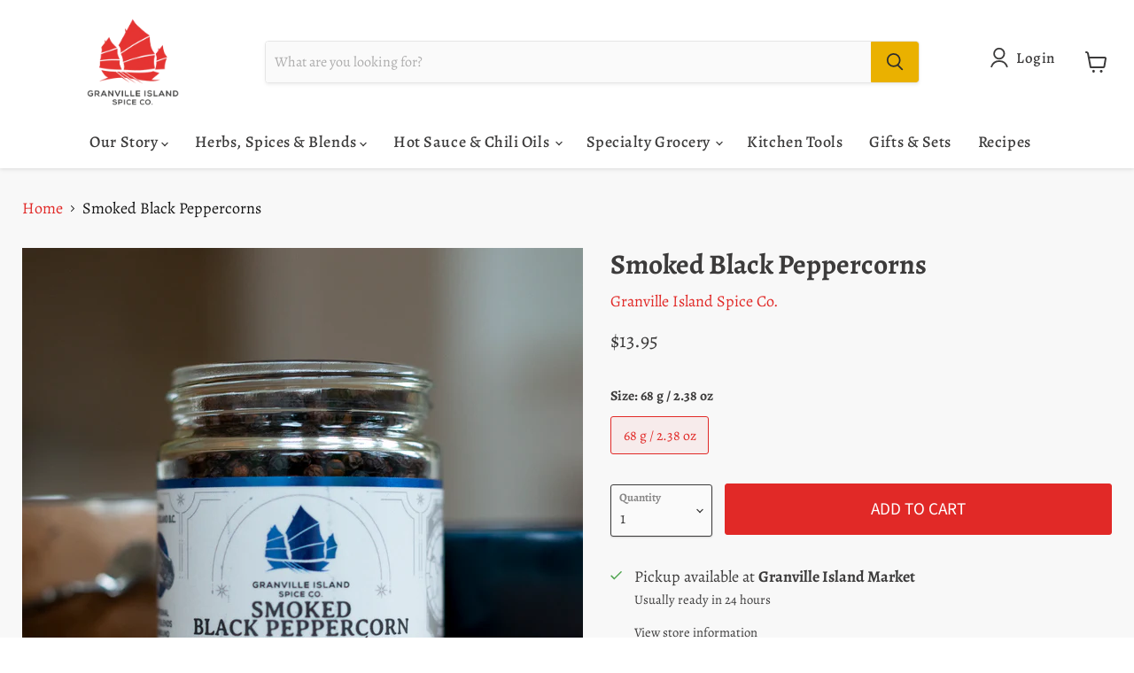

--- FILE ---
content_type: text/css
request_url: https://www.granvilleislandspiceco.com/cdn/shop/t/14/assets/granville.webflow.css?v=32078665697775681751759519318
body_size: 6861
content:
:root{--bg: #f8f8f8;--blue: #3273b9;--red: #e12927;--yellow: #d3912b;--bg-yello: #fbf9f4;--green: #05532a;--text: #292929;--bg-white: white;--dark-bg-yellow: #f3f1e9;--purple: #aa1c67;--lines: #b6b6b6}.w-commerce-commercecheckoutformcontainer{width:100%;min-height:100vh;background-color:#f5f5f5;padding:20px}.w-commerce-commercelayoutcontainer{justify-content:center;align-items:flex-start;display:flex}.w-commerce-commercelayoutmain{flex:0 800px;margin-right:20px}.w-commerce-commercecartapplepaybutton{color:#fff;cursor:pointer;-webkit-appearance:none;-ms-appearance:none;appearance:none;height:38px;min-height:30px;background-color:#000;border-width:0;border-radius:2px;align-items:center;margin-bottom:8px;padding:0;text-decoration:none;display:flex}.w-commerce-commercecartapplepayicon{width:100%;height:50%;min-height:20px}.w-commerce-commercecartquickcheckoutbutton{color:#fff;cursor:pointer;-webkit-appearance:none;-ms-appearance:none;appearance:none;height:38px;background-color:#000;border-width:0;border-radius:2px;justify-content:center;align-items:center;margin-bottom:8px;padding:0 15px;text-decoration:none;display:flex}.w-commerce-commercequickcheckoutgoogleicon,.w-commerce-commercequickcheckoutmicrosofticon{margin-right:8px;display:block}.w-commerce-commercecheckoutcustomerinfowrapper{margin-bottom:20px}.w-commerce-commercecheckoutblockheader{background-color:#fff;border:1px solid #e6e6e6;justify-content:space-between;align-items:baseline;padding:4px 20px;display:flex}.w-commerce-commercecheckoutblockcontent{background-color:#fff;border-bottom:1px solid #e6e6e6;border-left:1px solid #e6e6e6;border-right:1px solid #e6e6e6;padding:20px}.w-commerce-commercecheckoutlabel{margin-bottom:8px}.w-commerce-commercecheckoutemailinput{height:38px;width:100%;-webkit-appearance:none;-ms-appearance:none;appearance:none;background-color:#fafafa;border:1px solid #ddd;border-radius:3px;margin-bottom:0;padding:8px 12px;line-height:20px;display:block}.w-commerce-commercecheckoutemailinput::-ms-input-placeholder{color:#999}.w-commerce-commercecheckoutemailinput::placeholder{color:#999}.w-commerce-commercecheckoutemailinput:focus{border-color:#3898ec;outline-style:none}.w-commerce-commercecheckoutshippingaddresswrapper{margin-bottom:20px}.w-commerce-commercecheckoutshippingfullname{height:38px;width:100%;-webkit-appearance:none;-ms-appearance:none;appearance:none;background-color:#fafafa;border:1px solid #ddd;border-radius:3px;margin-bottom:16px;padding:8px 12px;line-height:20px;display:block}.w-commerce-commercecheckoutshippingfullname::-ms-input-placeholder{color:#999}.w-commerce-commercecheckoutshippingfullname::placeholder{color:#999}.w-commerce-commercecheckoutshippingfullname:focus{border-color:#3898ec;outline-style:none}.w-commerce-commercecheckoutshippingstreetaddress{height:38px;width:100%;-webkit-appearance:none;-ms-appearance:none;appearance:none;background-color:#fafafa;border:1px solid #ddd;border-radius:3px;margin-bottom:16px;padding:8px 12px;line-height:20px;display:block}.w-commerce-commercecheckoutshippingstreetaddress::-ms-input-placeholder{color:#999}.w-commerce-commercecheckoutshippingstreetaddress::placeholder{color:#999}.w-commerce-commercecheckoutshippingstreetaddress:focus{border-color:#3898ec;outline-style:none}.w-commerce-commercecheckoutshippingstreetaddressoptional{height:38px;width:100%;-webkit-appearance:none;-ms-appearance:none;appearance:none;background-color:#fafafa;border:1px solid #ddd;border-radius:3px;margin-bottom:16px;padding:8px 12px;line-height:20px;display:block}.w-commerce-commercecheckoutshippingstreetaddressoptional::-ms-input-placeholder{color:#999}.w-commerce-commercecheckoutshippingstreetaddressoptional::placeholder{color:#999}.w-commerce-commercecheckoutshippingstreetaddressoptional:focus{border-color:#3898ec;outline-style:none}.w-commerce-commercecheckoutrow{margin-left:-8px;margin-right:-8px;display:flex}.w-commerce-commercecheckoutcolumn{flex:1;padding-left:8px;padding-right:8px}.w-commerce-commercecheckoutshippingcity{height:38px;width:100%;-webkit-appearance:none;-ms-appearance:none;appearance:none;background-color:#fafafa;border:1px solid #ddd;border-radius:3px;margin-bottom:16px;padding:8px 12px;line-height:20px;display:block}.w-commerce-commercecheckoutshippingcity::-ms-input-placeholder{color:#999}.w-commerce-commercecheckoutshippingcity::placeholder{color:#999}.w-commerce-commercecheckoutshippingcity:focus{border-color:#3898ec;outline-style:none}.w-commerce-commercecheckoutshippingstateprovince{height:38px;width:100%;-webkit-appearance:none;-ms-appearance:none;appearance:none;background-color:#fafafa;border:1px solid #ddd;border-radius:3px;margin-bottom:16px;padding:8px 12px;line-height:20px;display:block}.w-commerce-commercecheckoutshippingstateprovince::-ms-input-placeholder{color:#999}.w-commerce-commercecheckoutshippingstateprovince::placeholder{color:#999}.w-commerce-commercecheckoutshippingstateprovince:focus{border-color:#3898ec;outline-style:none}.w-commerce-commercecheckoutshippingzippostalcode{height:38px;width:100%;-webkit-appearance:none;-ms-appearance:none;appearance:none;background-color:#fafafa;border:1px solid #ddd;border-radius:3px;margin-bottom:16px;padding:8px 12px;line-height:20px;display:block}.w-commerce-commercecheckoutshippingzippostalcode::-ms-input-placeholder{color:#999}.w-commerce-commercecheckoutshippingzippostalcode::placeholder{color:#999}.w-commerce-commercecheckoutshippingzippostalcode:focus{border-color:#3898ec;outline-style:none}.w-commerce-commercecheckoutshippingcountryselector{height:38px;width:100%;-webkit-appearance:none;-ms-appearance:none;appearance:none;background-color:#fafafa;border:1px solid #ddd;border-radius:3px;margin-bottom:0;padding:8px 12px;line-height:20px;display:block}.w-commerce-commercecheckoutshippingcountryselector::-ms-input-placeholder{color:#999}.w-commerce-commercecheckoutshippingcountryselector::placeholder{color:#999}.w-commerce-commercecheckoutshippingcountryselector:focus{border-color:#3898ec;outline-style:none}.w-commerce-commercecheckoutshippingmethodswrapper{margin-bottom:20px}.w-commerce-commercecheckoutshippingmethodslist{border-left:1px solid #e6e6e6;border-right:1px solid #e6e6e6}.w-commerce-commercecheckoutshippingmethoditem{background-color:#fff;border-bottom:1px solid #e6e6e6;flex-direction:row;align-items:baseline;margin-bottom:0;padding:16px;font-weight:400;display:flex}.w-commerce-commercecheckoutshippingmethoddescriptionblock{flex-direction:column;flex-grow:1;margin-left:12px;margin-right:12px;display:flex}.w-commerce-commerceboldtextblock{font-weight:700}.w-commerce-commercecheckoutshippingmethodsemptystate{text-align:center;background-color:#fff;border-bottom:1px solid #e6e6e6;border-left:1px solid #e6e6e6;border-right:1px solid #e6e6e6;padding:64px 16px}.w-commerce-commercecheckoutpaymentinfowrapper{margin-bottom:20px}.w-commerce-commercecheckoutcardnumber{height:38px;width:100%;-webkit-appearance:none;-ms-appearance:none;appearance:none;cursor:text;background-color:#fafafa;border:1px solid #ddd;border-radius:3px;margin-bottom:16px;padding:8px 12px;line-height:20px;display:block}.w-commerce-commercecheckoutcardnumber::-ms-input-placeholder{color:#999}.w-commerce-commercecheckoutcardnumber::placeholder{color:#999}.w-commerce-commercecheckoutcardnumber:focus,.w-commerce-commercecheckoutcardnumber.-wfp-focus{border-color:#3898ec;outline-style:none}.w-commerce-commercecheckoutcardexpirationdate{height:38px;width:100%;-webkit-appearance:none;-ms-appearance:none;appearance:none;cursor:text;background-color:#fafafa;border:1px solid #ddd;border-radius:3px;margin-bottom:16px;padding:8px 12px;line-height:20px;display:block}.w-commerce-commercecheckoutcardexpirationdate::-ms-input-placeholder{color:#999}.w-commerce-commercecheckoutcardexpirationdate::placeholder{color:#999}.w-commerce-commercecheckoutcardexpirationdate:focus,.w-commerce-commercecheckoutcardexpirationdate.-wfp-focus{border-color:#3898ec;outline-style:none}.w-commerce-commercecheckoutcardsecuritycode{height:38px;width:100%;-webkit-appearance:none;-ms-appearance:none;appearance:none;cursor:text;background-color:#fafafa;border:1px solid #ddd;border-radius:3px;margin-bottom:16px;padding:8px 12px;line-height:20px;display:block}.w-commerce-commercecheckoutcardsecuritycode::-ms-input-placeholder{color:#999}.w-commerce-commercecheckoutcardsecuritycode::placeholder{color:#999}.w-commerce-commercecheckoutcardsecuritycode:focus,.w-commerce-commercecheckoutcardsecuritycode.-wfp-focus{border-color:#3898ec;outline-style:none}.w-commerce-commercecheckoutbillingaddresstogglewrapper{flex-direction:row;display:flex}.w-commerce-commercecheckoutbillingaddresstogglecheckbox{margin-top:4px}.w-commerce-commercecheckoutbillingaddresstogglelabel{margin-left:8px;font-weight:400}.w-commerce-commercecheckoutbillingaddresswrapper{margin-top:16px;margin-bottom:20px}.w-commerce-commercecheckoutbillingfullname{height:38px;width:100%;-webkit-appearance:none;-ms-appearance:none;appearance:none;background-color:#fafafa;border:1px solid #ddd;border-radius:3px;margin-bottom:16px;padding:8px 12px;line-height:20px;display:block}.w-commerce-commercecheckoutbillingfullname::-ms-input-placeholder{color:#999}.w-commerce-commercecheckoutbillingfullname::placeholder{color:#999}.w-commerce-commercecheckoutbillingfullname:focus{border-color:#3898ec;outline-style:none}.w-commerce-commercecheckoutbillingstreetaddress{height:38px;width:100%;-webkit-appearance:none;-ms-appearance:none;appearance:none;background-color:#fafafa;border:1px solid #ddd;border-radius:3px;margin-bottom:16px;padding:8px 12px;line-height:20px;display:block}.w-commerce-commercecheckoutbillingstreetaddress::-ms-input-placeholder{color:#999}.w-commerce-commercecheckoutbillingstreetaddress::placeholder{color:#999}.w-commerce-commercecheckoutbillingstreetaddress:focus{border-color:#3898ec;outline-style:none}.w-commerce-commercecheckoutbillingstreetaddressoptional{height:38px;width:100%;-webkit-appearance:none;-ms-appearance:none;appearance:none;background-color:#fafafa;border:1px solid #ddd;border-radius:3px;margin-bottom:16px;padding:8px 12px;line-height:20px;display:block}.w-commerce-commercecheckoutbillingstreetaddressoptional::-ms-input-placeholder{color:#999}.w-commerce-commercecheckoutbillingstreetaddressoptional::placeholder{color:#999}.w-commerce-commercecheckoutbillingstreetaddressoptional:focus{border-color:#3898ec;outline-style:none}.w-commerce-commercecheckoutbillingcity{height:38px;width:100%;-webkit-appearance:none;-ms-appearance:none;appearance:none;background-color:#fafafa;border:1px solid #ddd;border-radius:3px;margin-bottom:16px;padding:8px 12px;line-height:20px;display:block}.w-commerce-commercecheckoutbillingcity::-ms-input-placeholder{color:#999}.w-commerce-commercecheckoutbillingcity::placeholder{color:#999}.w-commerce-commercecheckoutbillingcity:focus{border-color:#3898ec;outline-style:none}.w-commerce-commercecheckoutbillingstateprovince{height:38px;width:100%;-webkit-appearance:none;-ms-appearance:none;appearance:none;background-color:#fafafa;border:1px solid #ddd;border-radius:3px;margin-bottom:16px;padding:8px 12px;line-height:20px;display:block}.w-commerce-commercecheckoutbillingstateprovince::-ms-input-placeholder{color:#999}.w-commerce-commercecheckoutbillingstateprovince::placeholder{color:#999}.w-commerce-commercecheckoutbillingstateprovince:focus{border-color:#3898ec;outline-style:none}.w-commerce-commercecheckoutbillingzippostalcode{height:38px;width:100%;-webkit-appearance:none;-ms-appearance:none;appearance:none;background-color:#fafafa;border:1px solid #ddd;border-radius:3px;margin-bottom:16px;padding:8px 12px;line-height:20px;display:block}.w-commerce-commercecheckoutbillingzippostalcode::-ms-input-placeholder{color:#999}.w-commerce-commercecheckoutbillingzippostalcode::placeholder{color:#999}.w-commerce-commercecheckoutbillingzippostalcode:focus{border-color:#3898ec;outline-style:none}.w-commerce-commercecheckoutbillingcountryselector{height:38px;width:100%;-webkit-appearance:none;-ms-appearance:none;appearance:none;background-color:#fafafa;border:1px solid #ddd;border-radius:3px;margin-bottom:0;padding:8px 12px;line-height:20px;display:block}.w-commerce-commercecheckoutbillingcountryselector::-ms-input-placeholder{color:#999}.w-commerce-commercecheckoutbillingcountryselector::placeholder{color:#999}.w-commerce-commercecheckoutbillingcountryselector:focus{border-color:#3898ec;outline-style:none}.w-commerce-commercecheckoutorderitemswrapper{margin-bottom:20px}.w-commerce-commercecheckoutsummaryblockheader{background-color:#fff;border:1px solid #e6e6e6;justify-content:space-between;align-items:baseline;padding:4px 20px;display:flex}.w-commerce-commercecheckoutorderitemslist{margin-bottom:-20px}.w-commerce-commercecheckoutorderitem{margin-bottom:20px;display:flex}.w-commerce-commercecartitemimage{width:60px;height:0%}.w-commerce-commercecheckoutorderitemdescriptionwrapper{flex-grow:1;margin-left:16px;margin-right:16px}.w-commerce-commercecheckoutorderitemquantitywrapper{white-space:pre-wrap;display:flex}.w-commerce-commercecheckoutorderitemoptionlist{margin-bottom:0;padding-left:0;text-decoration:none;list-style-type:none}.w-commerce-commercelayoutsidebar{flex:0 0 320px;position:-webkit-sticky;position:sticky;top:20px}.w-commerce-commercecheckoutordersummarywrapper{margin-bottom:20px}.w-commerce-commercecheckoutsummarylineitem,.w-commerce-commercecheckoutordersummaryextraitemslistitem{flex-direction:row;justify-content:space-between;margin-bottom:8px;display:flex}.w-commerce-commercecheckoutsummarytotal{font-weight:700}.w-commerce-commercecheckoutplaceorderbutton{color:#fff;cursor:pointer;-webkit-appearance:none;-ms-appearance:none;appearance:none;text-align:center;background-color:#3898ec;border-width:0;border-radius:3px;align-items:center;margin-bottom:20px;padding:9px 15px;text-decoration:none;display:block}.w-commerce-commercecheckouterrorstate{background-color:#ffdede;margin-top:16px;margin-bottom:16px;padding:10px 16px}.w-commerce-commerceorderconfirmationcontainer{width:100%;min-height:100vh;background-color:#f5f5f5;padding:20px}.w-commerce-commercecheckoutcustomerinfosummarywrapper{margin-bottom:20px}.w-commerce-commercecheckoutsummaryitem,.w-commerce-commercecheckoutsummarylabel{margin-bottom:8px}.w-commerce-commercecheckoutsummaryflexboxdiv{flex-direction:row;justify-content:flex-start;display:flex}.w-commerce-commercecheckoutsummarytextspacingondiv{margin-right:.33em}.w-commerce-commercecheckoutshippingsummarywrapper,.w-commerce-commercecheckoutpaymentsummarywrapper{margin-bottom:20px}.w-commerce-commercepaypalcheckoutformcontainer{width:100%;min-height:100vh;background-color:#f5f5f5;padding:20px}.w-commerce-commercepaypalcheckouterrorstate{background-color:#ffdede;margin-top:16px;margin-bottom:16px;padding:10px 16px}@media screen and (max-width: 767px){.w-commerce-commercelayoutcontainer{flex-direction:column;align-items:stretch}.w-commerce-commercelayoutmain{flex-basis:auto;margin-right:0}.w-commerce-commercelayoutsidebar{flex-basis:auto}}@media screen and (max-width: 479px){.w-commerce-commercecheckoutemailinput,.w-commerce-commercecheckoutshippingfullname,.w-commerce-commercecheckoutshippingstreetaddress,.w-commerce-commercecheckoutshippingstreetaddressoptional{font-size:16px}.w-commerce-commercecheckoutrow{flex-direction:column}.w-commerce-commercecheckoutshippingcity,.w-commerce-commercecheckoutshippingstateprovince,.w-commerce-commercecheckoutshippingzippostalcode,.w-commerce-commercecheckoutshippingcountryselector,.w-commerce-commercecheckoutcardnumber,.w-commerce-commercecheckoutcardexpirationdate,.w-commerce-commercecheckoutcardsecuritycode,.w-commerce-commercecheckoutbillingfullname,.w-commerce-commercecheckoutbillingstreetaddress,.w-commerce-commercecheckoutbillingstreetaddressoptional,.w-commerce-commercecheckoutbillingcity,.w-commerce-commercecheckoutbillingstateprovince,.w-commerce-commercecheckoutbillingzippostalcode,.w-commerce-commercecheckoutbillingcountryselector{font-size:16px}}body{background-color:var(--bg);color:#333;font-size:1.1rem;font-weight:300;line-height:1.5}body h1{margin-top:1.25rem;margin-bottom:.625rem;font-size:7rem;font-weight:700;line-height:1.3}body h2{margin-top:.625rem;margin-bottom:.625rem;font-size:4em;font-weight:700;line-height:1.3}body h3{margin-top:.625rem;margin-bottom:.625rem;font-size:2.3em;font-weight:700;line-height:1.3}body h4{margin-top:.625rem;margin-bottom:.625rem;font-size:1.9em;font-weight:700;line-height:1.3}body h5{margin-top:.625rem;margin-bottom:.625rem;font-size:1.6em;font-weight:700;line-height:1.3}body h6{margin-top:.625rem;margin-bottom:.625rem;font-size:1.4em;font-weight:700;line-height:1.3}body a{text-decoration:none}img{width:100%;height:100%;max-height:100%;max-width:100%;object-fit:contain;display:inline-block}.section{flex-direction:column;justify-content:center;align-items:center;padding-top:8rem;padding-bottom:8rem;display:flex}.container{width:87.5rem;max-width:94%}.styles{z-index:-100;position:fixed;box-shadow:1px 1px 3px #000}.footer__container.container{justify-content:space-between;display:flex}.home-hero__section.section{min-height:30rem;color:var(--bg);position:relative;height:calc(100vh - 15rem)}.home-hero__section.section.is--hidden{display:flex}.home-hero__container.container{height:40rem;text-align:center;flex-direction:column;justify-content:center;align-items:center;display:flex;position:relative}.footer__copy-container{justify-content:center;padding-top:.7rem;padding-bottom:.7rem;display:flex}.footer__copy-container.container{justify-content:space-between}.footer__legal-links{grid-column-gap:2rem;grid-row-gap:0rem;display:flex}.footer__brand-link{height:10rem}.footer__link-col{flex-direction:column;display:flex}.footer__splitter{grid-column-gap:3rem;grid-row-gap:0rem;display:flex}.nav__link{position:static}.nav__link.is--icon{font-family:"Fa solid 900",sans-serif}.nav{z-index:1000;justify-content:center}.nav.section{width:100%;padding-top:.3em;padding-bottom:.3em;transition:transform .45s cubic-bezier(.215,.61,.355,1);position:fixed;top:0%;bottom:auto;left:0%;right:0%}.nav.section.visible{transform:translate(0)}.nav__dd-parent{position:relative}.nav__dd-parent:hover{color:#fe0}.nav__container.container{z-index:2;flex-direction:row;justify-content:space-between;align-items:center;display:flex;position:relative}.test-section{height:200rem;background-color:red}.nav__brand{width:8rem;height:8rem}.nav__bg{z-index:1;opacity:0;background-color:#f5f5f5;transition:opacity .3s;position:absolute;top:0%;bottom:0%;left:0%;right:0%;box-shadow:4px 4px 5px #00000014}.nav__bg.scrolled{opacity:1}.nav__link-cont{grid-column-gap:1.5rem;display:flex}.nav__dd{max-height:0;grid-row-gap:.5rem;opacity:0;background-color:#fff;flex-direction:column;padding:.4rem;transition:transform .35s,opacity .35s,max-height .35s;display:flex;position:absolute;transform:translateY(2rem);box-shadow:4px 4px 5px #0000000f}.main{padding-top:5rem}.button{color:var(--bg);border-radius:.3rem;align-items:center;margin-top:1rem;padding-left:2em;padding-right:2em;font-family:Lora;font-size:1.2rem;font-weight:600;display:flex;position:relative}.button.secondary{color:#fff}.button.is--red{background-color:var(--red);color:var(--bg);display:inline-block}.home-client__img{width:11em;max-height:8em;object-fit:contain;justify-content:center;align-items:center;margin-left:6em;transition:all .5s;display:flex}.button__icon-block{width:100%;height:100%;max-width:100%;border:1px solid #0693e3;border-radius:2em;justify-content:flex-end;align-items:center;padding-right:1em;font-family:"Fa solid 900",sans-serif;font-size:1.1em;transition:background-color .45s,color .45s,max-width .459s;display:flex;position:absolute;top:0%;bottom:0%;left:auto;right:0%}.button__icon{transition:transform .4s}.marquee__container{display:flex;overflow:hidden}.marquee__container.container{width:100vw;max-width:100%;flex-wrap:nowrap;display:flex;overflow:hidden}.marquee__item{width:9em;height:10em}.social-icon{justify-content:center;align-items:center;font-family:"Fa brands 400",sans-serif}.marquee__section.section{padding-top:2em;padding-bottom:4em}.marquee__list{width:100%;min-width:100%;display:flex}.collection-list-wrapper{flex:1}.button__text{z-index:2;white-space:nowrap;justify-content:center;align-items:center;line-height:1;transition:transform .4s;position:relative;overflow:hidden}.home-clients__row{width:100%;min-width:100%;flex-wrap:nowrap;justify-content:space-around;display:flex}.blur{transition:max-height .5s,opacity .5s}.social-link{width:2rem;height:2rem;color:#0693e3;border:2px solid #0693e3;border-radius:50%;justify-content:center;align-items:center;font-family:"Fa brands 400",sans-serif;font-size:1em;transition:background-color .2s,color .2s;display:flex}.social-link:hover{color:#2f3539;background-color:#0693e3}.nav__overlay,.nav__lottie-block{display:none}.accordion.active{overflow:hidden}.accordion-trigger__icon{font-family:"Fa solid 900",sans-serif}.accordion-trigger__icon.active{transform:rotate(315deg)}.accord__content{max-height:0;transition:max-height .6s cubic-bezier(.77,0,.175,1);overflow:hidden}.accord__content.active{max-height:35rem;transition-duration:1.15s;transition-timing-function:cubic-bezier(.215,.61,.355,1)}.accord__trigger{grid-column-gap:2rem;grid-row-gap:2rem;cursor:pointer;padding-top:1rem;padding-bottom:1rem;transition:color .35s,filter .3s,background-color .6s;display:flex}.accord__trigger:hover{filter:brightness(80%)}.accord__trigger.active{color:#fff;background-color:#000}.accordion-trigger__h{margin-top:0;margin-bottom:0;display:inline-block}.rich-text-block{transition:opacity .2s cubic-bezier(.19,1,.22,1)}.accordion-trigger{cursor:pointer;justify-content:space-between;align-items:center;display:flex}.accordion-content{overflow:hidden}.accordion-content__inner{margin-top:1rem;margin-bottom:1rem}.account__section.section{padding-top:17.9rem;padding-bottom:12rem}.account__container.container{width:48rem}.account__container.container.is--split{width:89rem;grid-column-gap:2rem;display:flex}.account__form{flex-direction:column;align-items:flex-start;display:flex}.pw-modal{z-index:9999;width:100%;height:100%;justify-content:center;align-items:center;display:none;position:fixed;top:0%;bottom:0%;left:0%;right:0%}.pw-modal__overlay{z-index:1;background-color:#000000a1;position:absolute;top:0%;bottom:0%;left:0%;right:0%}.pw-modal__inner{z-index:2;width:500px;max-width:90%;background-color:#fff;padding:1.5rem;position:relative}.button-2{outline-offset:3px;background-color:#0000;border:2px solid #ffc557;border-radius:0;outline:2px solid #ffc557;padding-left:2em;padding-right:2em;font-weight:700;transition:opacity .2s,color 1s,border-color .2s,border .2s,box-shadow .5s;box-shadow:inset 0 0 #ffc557}.button-2:hover{color:#000;border-color:#000;box-shadow:inset 0 -60px #ffc557}.button-2.is--secondary{color:#141414}.pw-modal__exit{cursor:pointer;margin-right:.5rem;padding:.3rem;font-size:1.6rem;font-weight:700;position:absolute;top:0%;bottom:auto;left:auto;right:0%}.subscriptions__embed{margin-top:1rem}.account__col{width:50%}.account__orders{margin-top:1.5rem}.order{grid-column-gap:16px;grid-row-gap:16px;grid-template-rows:auto;grid-template-columns:1fr 1fr 1fr 1fr;grid-auto-columns:1fr;display:grid}.is--red{color:red}.default__section.section{padding-top:12.9em}.cart__section.section{padding-top:15rem}.cart__right-col{margin-left:10px;display:block}.cart-footer{grid-column-gap:16px;grid-row-gap:16px;grid-template-rows:auto;grid-template-columns:1fr 1fr;grid-auto-columns:1fr;margin-top:20px;display:grid}.cart-line{justify-content:space-between;display:flex}.link-2{display:block}.cart-item{display:flex}.cart-form{padding:20px}.cart__img{height:9.5rem;object-fit:contain}.cart__item{grid-column-gap:1.5rem;margin-bottom:.5rem;display:flex}.cart__image-link{height:9rem}.cart__splitter{display:flex}.cart__item-title{color:#000;font-size:1.3rem;font-weight:700}.cart__quantity{margin-top:.5rem}.cart__remove{color:#c10230;font-family:"Fa solid 900",sans-serif;display:block}.default__rte{padding:93px}.navigation{background-color:red;justify-content:center;align-items:center;padding-top:2rem;padding-bottom:2rem;display:flex}.heading{font-size:7em}.home-hero__wrapper{position:absolute;top:0;right:0;bottom:0;left:0;object-fit:cover}.heading-2{font-weight:300}.home-cat__container{width:90rem;max-width:92%;grid-column-gap:16px;grid-row-gap:16px;grid-template:"Area Area-2" "Area Area-3" / 1fr 1fr;grid-auto-columns:1fr;display:grid}.home-cat__container.container{grid-column-gap:16px;grid-row-gap:16px;grid-template-rows:auto auto;grid-template-columns:1fr 1fr;grid-auto-columns:1fr;display:grid}.home-prod__section.section{border-top:5px solid var(--blue);background-color:#fff}.home-prod__splitter.splitter{grid-column-gap:3rem;grid-row-gap:3rem;display:flex}.marquee-horizontal-large{z-index:200;width:100%;height:190px;flex:none;justify-content:flex-start;align-items:center;display:flex;position:relative;overflow:hidden}.marquee-cover-horizontal{z-index:10;background-image:linear-gradient(270deg,rgba(255,255,255,0) 70%,var(--bg)),linear-gradient(270deg,var(--bg),rgba(255,255,255,0) 30%);pointer-events:none;position:absolute;top:0%;bottom:0%;left:0%;right:0%}.icon{width:100%;object-fit:cover}.icon-container-alt{width:250px;height:150px;border-radius:8px;flex:none;justify-content:center;align-items:center;display:flex;overflow:hidden;box-shadow:0 7px 15px 3px #afb1b34d}.flex-vertical{width:100%;flex-direction:column;flex:1;justify-content:center;align-items:center;display:flex}.track-horizontal{justify-content:flex-start;align-items:center;display:flex}.flex-horizontal{width:100%;flex-direction:row;justify-content:center;align-items:center;display:flex}.track-horizontal-alt{justify-content:flex-start;align-items:center;display:flex}.spacer-30{width:100%;height:30px}.spacer-30._15-xsvp{width:30px;flex:none}.home-prod__col{width:50%;flex-direction:column;align-items:flex-start;display:flex}.featured-text-wrapper{z-index:2;position:absolute}.looping-text-container{z-index:1;align-items:center;display:flex;position:static;overflow:hidden}.looping-text.overlay-text{color:#f8f7f1;font-family:Lora;font-size:3.5rem;font-weight:500}.section-2{position:relative}.section-2.featured-image-section{min-height:50vh;flex-direction:column;justify-content:center;align-items:center;display:flex;position:relative;overflow:hidden}.section-overlay{z-index:1;background-color:#1c1c1ca8;position:absolute;top:0%;bottom:0%;left:0%;right:0%}.scale-image{z-index:-1;width:100%;height:100%;object-fit:cover;position:absolute;top:0%;bottom:0%;left:0%;right:0%}.looping-text-wrap{flex:none;margin-right:4vw}.home-sec__wrapper{margin-top:2rem}.home-sec__list{grid-column-gap:5%;grid-row-gap:5%;grid-template-rows:auto auto;grid-template-columns:1fr 1fr;grid-auto-columns:1fr;display:flex}.home-sec__item{width:30%;background-color:var(--blue);color:#fff;border-radius:1rem;padding:1rem;box-shadow:0 2px 5px #0000001f}.home-sec__item.is--new{background-color:var(--yellow);box-shadow:0 2px 5px #0003}.home-shop_details-align{justify-content:space-between;display:flex}.home-shop_collection-image{width:100%;border-radius:1rem;padding-bottom:100%;position:relative}.home-shop_image-main{width:100%;height:100%;object-fit:cover;border-radius:1rem;position:absolute;top:0%;bottom:0%;left:0%;right:0%}.home-shop_collection-card{width:100%}.text-align-right{text-align:right}.text-align-right.home-sec__price{font-family:Lora}.margin-vertical{margin-left:0;margin-right:0}.home-shop_image-secondary{width:100%;height:100%;opacity:0;object-fit:cover;border-radius:1rem;transition:opacity .3s ease-out;position:absolute;top:0%;bottom:0%;left:0%;right:0%}.home-shop_image-secondary:hover{opacity:1}.button-secondary{color:#fff;text-align:center;letter-spacing:.0625rem;text-transform:uppercase;background-color:#0f352e;border:.125rem solid #292929;border-radius:500px;justify-content:center;align-items:center;padding:.5rem 2rem;font-size:1.143rem;font-weight:500;transition:color .3s,background-color .3s ease-in-out;display:flex}.button-secondary:hover,.button-secondary.outlined{color:#0f352e;background-color:#0000}.button-secondary.outlined:hover{color:#fff;background-color:#0f352e}.home-sec__title{font-family:Lora}.footer-icons_component{grid-column-gap:5rem;grid-row-gap:1.5rem;background-color:var(--bg-yello);border-bottom:1px solid rgba(41,41,41,.2);grid-template-rows:auto;grid-template-columns:1fr 1fr 1fr;grid-auto-columns:1fr;justify-content:center;padding-top:2.1rem;padding-bottom:2.1rem;display:flex}.footer-icons_component.section{padding-top:1rem;padding-bottom:1rem}.footer-icons_individual{width:30%;justify-content:center;align-items:center;display:flex}.footer-icons_image{width:1.75rem;height:1.75rem;margin-right:1rem}.text-size-medium{margin-bottom:0;font-size:1.3rem}.home-cat__link{grid-column-gap:16px;grid-row-gap:16px;color:var(--bg);border-radius:1rem;grid-template:"Area Area-2" "Area Area-3" / 1fr 1fr;grid-auto-columns:1fr;position:relative;overflow:hidden;box-shadow:0 2px 10px #0003}.home-cat__text-wrap{position:absolute;top:auto;bottom:1rem;left:1rem;right:auto}.home-cat__img{filter:brightness(60%);object-fit:cover;transition:transform 4s}.home-cat__img:hover{transform:scale(1.2)}.paragraph{opacity:.75;font-size:16px;line-height:22px}.testimonial-text-02{font-size:25px;font-weight:600;line-height:35px}.slider{min-height:400px;background-color:#fff}.heading-2{margin-top:0;font-size:35px;font-weight:600;line-height:45px}.heading-2.center{text-align:center}.section-title{color:#3b2ae5;text-transform:none;margin-bottom:10px;font-size:16px;font-weight:600;line-height:22px;text-decoration:none}.right-arrow-slider{width:45px;height:45px;background-color:var(--green);font-size:17px;transition:all .2s;right:-22px}.right-arrow-slider:hover{opacity:.8}.testimonials-02-div{width:100%;max-width:1100px}.testimonial-card-02{height:100%;align-items:center;display:flex;position:relative}.testimonials-section-02{width:100%;background-color:#fff;border-bottom:1px solid #dbdbdb;flex-direction:column;align-items:center;padding-top:100px;padding-bottom:100px;display:flex}.testimonial-image-02{width:50px;height:50px;background-image:none;background-position:50%;background-size:cover;border:1px solid #dbdbdb;margin-right:20px}.testimonial-image-02._2{background-image:none}.testimonial-author-02{border-bottom:1px #dbdbdb;align-items:center;margin-top:20px;display:flex}.author-subheading{color:var(--yellow);font-family:"Fa solid 900",sans-serif;font-size:16px;font-weight:400;line-height:22px}.content-02-title-div{flex-direction:column;justify-content:flex-start;align-items:center;margin-bottom:30px;display:flex}.author-name{font-size:16px;font-weight:600;line-height:22px}.blue{color:#3b2ae5}.hidden-slide-nav{display:none}.left-arrow-slider{width:45px;height:45px;background-color:var(--green);padding:10px;font-size:17px;transition:all .2s;left:-22px}.left-arrow-slider:hover{opacity:.8}.testimonial-info-02{width:60%;padding-top:40px;padding-bottom:40px;position:absolute;top:0%;bottom:0%;left:auto;right:0%}.testimonial-info-inner-2{width:100%;height:100%;border-style:solid;border-width:1px 1px 1px 5px;border-color:#dbdbdb #dbdbdb #dbdbdb var(--green);background-color:#fff;flex-direction:column;justify-content:center;align-items:flex-start;padding:40px;display:flex}.testimonial-image-2{width:55%;height:400px;background-image:url(https://d3e54v103j8qbb.cloudfront.net/img/background-image.svg);background-position:50%;background-size:cover}.testimonial-image-2._2{background-image:none}.testimonial-image-2._3{background-image:url(../images/Busy-Table-06-1.jpg)}.testimonial-image-2._2{background-image:url(../images/Chicken--Artichoke-6-1.jpg)}.testimonial-image-2._1{background-image:url(../images/Chicken--Steak-08-1.jpg)}.home-marquee_component{width:100%;height:10rem;background-color:var(--blue);color:var(--bg);align-items:center;padding-top:1rem;padding-bottom:1rem;display:flex;position:relative;overflow:hidden}.home-marquee_wrapper{white-space:nowrap;align-items:center;display:flex}.display-heading{margin-top:0;margin-bottom:0;margin-right:2rem;font-size:6.286rem;font-weight:400;line-height:1}.home-top__section.section{color:var(--bg);text-align:center;background-image:linear-gradient(#00000080,#00000080),url(../images/Busy-Table-09-3-1.jpg);background-position:0 0,0 0;background-size:auto,cover}.home-top__container.container{width:35rem;flex-direction:column;align-items:center;display:flex}.home-top__p{font-weight:600}.footer-temp{height:20rem;background-color:#cecece}.footer-icons_icon{margin-right:1rem;font-family:"Fa solid 900",sans-serif}.text-size-40px{font-size:2.5rem}.text-size-40px.bold{font-weight:500;line-height:1}.sub-text-wrapper{background-color:#fff;border-bottom-left-radius:20px;padding:1rem}.sub-text-wrapper.stats{padding-top:3.8rem;padding-left:1.2rem;position:relative;top:-77px;left:359px}.sub-text-wrapper.blurb{width:550px;border-top-right-radius:20px;padding-top:4.4rem;padding-bottom:2.2rem;padding-left:1.2rem;position:relative;top:-48px;left:187px}.farmer-card{width:230px;color:var(--text);background-color:#fff;border-radius:1rem;padding:.5rem;position:relative;top:10rem}.farm-bg{height:100%;grid-column-gap:0px;grid-row-gap:0px;background-image:linear-gradient(#00000080,#00000080),url(../images/Thai-Prep-27.jpg);background-position:0 0,50%;background-size:auto,cover;border-radius:20px;grid-template-rows:auto auto;grid-template-columns:.75fr 1.75fr .5fr;grid-auto-columns:1fr;margin:2.5rem .8rem .5rem;display:grid}.text-header{background-color:#fff;margin-top:0;margin-bottom:0;padding-right:5rem;font-size:4.3rem;font-weight:300;line-height:1.2}.text-size-20px{font-size:1.25rem;line-height:1.5}.text-size-14px{font-size:.875rem}.text-size-14px.muted{opacity:.8}.text-header-wrapper{z-index:1;background-color:#fff;border-bottom-left-radius:20px;padding:.8rem .8rem .8rem 1rem;display:inline-block;position:relative}.text-size-16px{font-size:1rem}.text-size-16px.muted{opacity:.8}.text-size-16px.text-weight-bold{font-weight:500}.blob-stat{width:8.75rem}.blob-stat.two{position:absolute;top:auto;bottom:16%;left:auto;right:21%}.blob-stat.one{position:absolute;top:auto;bottom:9%;left:29%;right:auto}.col-1{flex-direction:column;align-items:center;display:flex}.section_farm{display:none;position:relative}.famer-card_details{border-top:2px solid #e2e2db;align-items:center;margin-top:20px;padding-top:1rem;padding-bottom:.5rem;display:flex}.avatars-text{margin-left:.5rem}.corner_right{width:36px;height:36px;background-image:url(../images/right-angle.svg);background-position:100% 0;background-repeat:no-repeat;background-size:cover;position:absolute;bottom:auto;right:auto}.corner_right._3{top:0;bottom:auto;left:auto;right:-36px;transform:rotate(-90deg)}.corner_right._6{top:314px;left:auto;right:-2px;transform:rotate(90deg)}.corner_right._6.is--hidden{display:none}.corner_right._1{top:28px;left:-35px}.corner_right._5{top:172px;bottom:auto;left:auto;right:-35px;transform:rotate(180deg)}.corner_right._5.is--hidden{display:none}.corner_right._2{top:-32px;bottom:auto;left:auto;right:104px;transform:rotate(180deg)}.corner_right._2.is--hidden{display:none}.avatars-wrapper{background-color:#f2f2f0;border:1px solid #e2e2db;border-radius:45px;align-items:center;padding:8px 30px 8px 8px;display:flex}.col-3{position:relative}.rounded-avatars{width:4rem;height:4rem;border:2px solid #fff;border-radius:50%}.rounded-avatars.small{width:3rem;height:3rem}.rounded-avatars.margin-left--2rem{margin-left:-2rem}.container-2{height:90vh;max-width:100rem;margin-left:auto;margin-right:auto}.farmer-card_image{position:absolute;top:0;right:0;bottom:0;left:0;height:140px;border-radius:10px}.footer-icons__svg{width:40px;height:40px;margin-right:.5rem}.home-best__section.section,.body{background-color:var(--bg-white)}.home-best__wrapper{margin-top:2rem}.home-best__list{grid-column-gap:1.333%;grid-row-gap:1.5rem;flex-wrap:wrap;display:flex}.home-best__card{width:24%;background-color:var(--dark-bg-yellow)}.home-best__link{color:var(--text);transition:transform .2s,opacity .2s}.home-best__link:hover{opacity:.8;transform:translateY(-1px)}.home-best__img{aspect-ratio:1 / 1;object-fit:cover}.home-best__card-bottom{padding:1rem}.home-years__section.section{color:var(--bg);position:relative}.home-years__bg{position:absolute;top:0;right:0;bottom:0;left:0;object-fit:cover}.bg-mask{position:absolute;top:0;right:0;bottom:0;left:0;background-color:#00000080}.home-years__container.container{position:relative;width:48rem;grid-column-gap:3rem;flex-direction:column;align-items:center;display:flex}.home-years__col{text-align:center;flex-direction:column;flex:1;align-items:center;display:flex}.link-block{border-bottom:1px solid var(--text);color:var(--text)}.link-block.is--white{border-bottom-color:var(--bg-white);color:var(--bg-white)}.is--no-top-margin{margin-top:0}.home-ours__wrapper{grid-column-gap:8%;margin-top:3rem;display:flex}.home-ours__row{width:100%;justify-content:space-between;align-items:center;display:flex}.home-ours__svg{width:40px;height:40px}.seen-in__section.section{background-color:var(--red);padding-top:1rem;padding-bottom:2rem}.seen-in__wrapper{grid-column-gap:4rem;grid-row-gap:4rem;margin-top:1rem;display:flex}.seen-in__wrapper.container{justify-content:space-between;display:flex}.seen-in__img-wrap{height:4rem}.seen-in__container.container{color:var(--bg-white);flex-direction:column;align-items:center;display:flex}.home-all__container.container{grid-column-gap:2rem;display:flex}.home-all__left{width:30%}.home-all__right{flex:1}.home-all__list{grid-column-gap:2%;grid-row-gap:1.5rem;flex-wrap:wrap;display:flex}.home-all__item{width:32%;background-color:var(--dark-bg-yellow)}.home-all__link{color:var(--text);transition:transform .2s,opacity .2s}.home-all__link:hover{opacity:.8;transform:translateY(-1px)}.home-all__img{aspect-ratio:1 / 1;object-fit:cover}.home-all__item-bot{padding:0 1rem 1rem}.about-block__section.section{background-color:var(--red);color:var(--bg-yello)}.about-block__container.container{grid-column-gap:12%;display:flex}.about-block__left-col{flex:1}.about-block__right-col{flex-direction:column;flex:1;justify-content:center;align-items:flex-start;display:flex}.instagram__embed{width:4rem;height:4rem}.instagram__follow-text{color:var(--text);font-size:1.5rem}.instagram__wrapper{margin-top:1rem}.instagram__list{grid-column-gap:2rem;grid-row-gap:2rem;flex-wrap:wrap;grid-template-rows:auto auto;grid-template-columns:1fr 1fr 1fr;grid-auto-columns:1fr;display:grid}.instagram__link-block{width:100%;height:100%;transition:transform .2s,opacity .2s}.instagram__link-block:hover{opacity:.8;transform:translateY(-1px)}.instagram__img-block{aspect-ratio:5 / 4;object-fit:cover}.footer-icons__container.container{grid-column-gap:5%;grid-row-gap:1.25rem;flex-wrap:wrap;justify-content:center;display:flex}.prod-staff__section.section{padding-top:4rem;padding-bottom:4rem}.prod-staff__container.container{width:50rem;background-color:var(--red);color:var(--bg-white);border-radius:.5rem;padding:2rem;position:relative;box-shadow:0 2px 5px #0003}.prod-ingredients__section.section{background-color:#d6d6d6;padding-top:2rem;padding-bottom:2rem}.prod-ingredients__container.container{background-color:var(--bg-white)}.prod-staff__img{width:7rem;height:7rem;opacity:.5;position:absolute;top:0%;bottom:auto;left:auto;right:1rem}.prod-ingredient__temp{mix-blend-mode:luminosity}.temp{color:var(--purple)}.prod-feat__section.section{z-index:3;padding-top:0;position:relative}.prod-feat__container.container{text-align:center}.prod-feat__logo-wrapper{width:15rem;height:15rem;background-color:var(--bg);border-radius:50%;margin-top:-4rem;margin-left:auto;margin-right:auto;padding:3rem;box-shadow:0 6px 6px #0003}.prod-feat__centered{width:85ch;max-width:100%;margin-left:auto;margin-right:auto}.prod-feat__card-wrapper{grid-column-gap:5%;grid-row-gap:5%;margin-top:8rem;display:flex}.prod-feat__card{width:30%;background-color:#f7f7f7;border-radius:.5rem;flex-direction:column;align-items:center;padding-bottom:3rem;padding-left:2rem;padding-right:2rem;display:flex}.prod-feat__img-wrapper{background-color:var(--bg);border-radius:50%;margin-top:-5rem;margin-bottom:1rem;padding:2rem;box-shadow:0 5px 5px #0000001f}.prod-feat__svg{width:6rem;height:6rem}@media screen and (max-width: 991px){body{font-size:1rem}h1{font-size:3rem}h2{font-size:2.8em}h3{font-size:2.3em}h4{font-size:2rem}h5{font-size:1.5rem}.nav__link{color:#fff;font-size:1.5rem}.nav{color:#fff;display:block}.nav.section,.nav.section.visible{display:flex}.nav__container.container{flex-direction:row}.nav__link-cont{flex-direction:column;transition:transform .85s cubic-bezier(.165,.84,.44,1)}.nav__link-cont.closed{transition:transform .45s cubic-bezier(.55,.055,.675,.19);transform:translate(5rem)}.nav__dd{position:relative}.nav__fixed-container{z-index:3;width:22rem;background-color:#1a1a1a;justify-content:flex-start;align-items:center;padding-left:2rem;transition:transform .6s cubic-bezier(.165,.84,.44,1);display:flex;position:fixed;top:0%;bottom:0%;left:auto;right:0%;box-shadow:-6px 1px 5px #0000000d}.nav__fixed-container.closed{transition-timing-function:cubic-bezier(.55,.055,.675,.19);transform:translate(102%)}.nav__overlay{width:100%;height:100%;opacity:1;background-color:#00000061;transition:opacity .3s;display:block;position:fixed;top:0%;bottom:0%;left:0%;right:0%}.nav__overlay.closed{opacity:0;transition-duration:0s;display:none}.nav__lottie-block{z-index:4;width:3rem;height:3rem;cursor:pointer;background-color:#949494;display:block;position:relative}.looping-text.overlay-text{font-size:3rem}.section-2.featured-image-section{min-height:70vh}.looping-text-wrap{margin-right:4vw}.margin-vertical{margin-left:0;margin-right:0}.button-secondary{font-size:1rem}.footer-icons_component{grid-column-gap:5%}.footer-icons_individual{width:30%}.footer-icons_image{width:1.5rem;height:1.5rem;margin-right:.5rem}.text-size-medium{font-size:1.125rem}.slider{min-height:650px}.testimonial-card-02{flex-direction:column}.testimonials-section-02{padding-left:40px;padding-right:40px}.content-02-title-div{text-align:center}.testimonial-info-02{width:100%;padding-top:0;padding-bottom:0;position:static}.testimonial-image-2{width:100%}.home-marquee_component{height:6rem}.display-heading{font-size:4rem}.sub-text-wrapper{margin-bottom:1.5rem}.sub-text-wrapper.stats{border-radius:20px;padding-top:1rem;position:static;top:auto;left:auto}.sub-text-wrapper.blurb{width:auto;border-radius:20px;padding-top:2.2rem;position:static;left:0}.farmer-card{top:auto}.farm-bg{flex-direction:column;grid-template-rows:auto auto auto;grid-template-columns:.5fr;padding:1.5rem;display:flex}.text-header-wrapper{border-radius:20px;margin-bottom:1.5rem;display:block}.blob-stat.two,.blob-stat.one{display:none}.col-1{order:1}.corner_right{display:none}.container-2{height:auto}.home-best__list{grid-column-gap:4%}.home-best__card{width:48%}.home-all__container.container{flex-direction:column}.home-all__left{width:100%;text-align:center;flex-direction:column;align-items:center;margin-bottom:5rem;display:flex}.instagram__list{grid-column-gap:1rem;grid-row-gap:1rem}}@media screen and (max-width: 767px){.section{padding-top:5rem;padding-bottom:5rem}.home-hero__section.section{min-height:0;padding-top:8.7rem;padding-bottom:8.7rem;height:auto}.home-hero__container.container{height:auto}.nav{display:block}.nav__fixed-container.closed{width:19rem}.button-2{letter-spacing:.05em}.cart__item{grid-column-gap:.5rem}.cart__item-title{font-size:1.1rem}.marquee-cover-horizontal{background-image:linear-gradient(#fff0 70%,#fff),linear-gradient(#fff,#fff0 30%)}.looping-text{font-size:.875rem}.looping-text.overlay-text{font-size:2.5rem}.section-2.featured-image-section{min-height:60vw}.margin-vertical{margin-left:0;margin-right:0}.footer-icons_component{grid-column-gap:.5rem;grid-row-gap:.5rem;flex-direction:column;padding-left:1.5rem;padding-right:1.5rem}.footer-icons_individual{width:100%;text-align:center;flex-direction:row}.footer-icons_image{margin-bottom:.5rem;margin-right:0}.content-02-title-div{text-align:center}.home-marquee_component{height:5.5rem}.display-heading,.text-header{font-size:3.5rem}.home-ours__wrapper{grid-row-gap:2rem;flex-direction:column}.home-ours__row{border-bottom:1px solid var(--bg);margin-bottom:.5rem}.seen-in__wrapper{grid-row-gap:2rem;flex-wrap:wrap;justify-content:center}.seen-in__img-wrap{height:1.6rem;max-width:30%}.home-all__item{width:49%}.about-block__container.container{grid-row-gap:2rem;flex-direction:column}.instagram__list{grid-template-columns:1fr 1fr}.prod-feat__card-wrapper{grid-column-gap:7.5rem;grid-row-gap:7.5rem;flex-direction:column}.prod-feat__card{width:100%}}@media screen and (max-width: 479px){.nav{display:block}.marquee-horizontal-large{height:130px}.icon-container-alt{width:200px;height:100px}.spacer-30._15-xsvp{height:15px}.looping-text.overlay-text{font-size:2rem}.margin-vertical{margin-left:0;margin-right:0}.footer-icons_component{border-bottom-style:none;border-bottom-color:#2929294d;grid-template-columns:1fr;justify-items:start;padding:0}.footer-icons_individual{width:100%;text-align:left;border-bottom:1px solid rgba(41,41,41,.3);flex-direction:row;justify-content:flex-start;padding-top:1rem;padding-bottom:1rem;padding-left:1rem}.footer-icons_image{margin-bottom:0;margin-right:.5rem}.testimonial-text-02{font-size:20px;line-height:30px}.heading-2.center{text-align:left}.right-arrow-slider{top:auto;bottom:-2%;left:auto;right:20%}.testimonials-02-div{position:relative}.testimonials-section-02{padding-left:20px;padding-right:20px}.content-02-title-div{text-align:left;align-items:flex-start}.left-arrow-slider{top:auto;bottom:-2%;left:20%;right:auto}.testimonial-info-02{margin-top:-75px}.testimonial-info-inner-2{padding-bottom:50px;padding-left:20px;padding-right:20px}.sub-text-wrapper.stats{padding:.5rem}.farmer-card{width:auto}.text-header{font-size:2.8rem}.text-size-20px{font-size:1rem}.avatars-text{text-align:center}.avatars-wrapper{border-radius:12px;flex-direction:column}.rounded-avatars.margin-left--2rem{margin-left:-.7rem}.home-best__card,.home-all__item{width:100%}.instagram__follow-text{font-size:1.1rem}.instagram__list{grid-template-columns:1fr}}#w-node-_721b67fb-90c0-dd8d-9c28-595fc5baaa64-118307cb{grid-area:span 1 / span 1 / span 1 / span 1;align-self:center;justify-self:center}#w-node-_721b67fb-90c0-dd8d-9c28-595fc5baaa70-118307cb,#w-node-_721b67fb-90c0-dd8d-9c28-595fc5baaa88-118307cb{grid-area:span 1 / span 1 / span 1 / span 1}#w-node-_7f7ed5e3-ad1e-be0f-b3e3-f781dbd9fdfe-118307fd{justify-self:end}#w-node-_721b67fb-90c0-dd8d-9c28-595fc5baaa64-f21ac3ba{grid-area:span 1 / span 1 / span 1 / span 1;align-self:center;justify-self:center}#w-node-_721b67fb-90c0-dd8d-9c28-595fc5baaa70-f21ac3ba,#w-node-_721b67fb-90c0-dd8d-9c28-595fc5baaa88-f21ac3ba{grid-area:span 1 / span 1 / span 1 / span 1}
/*# sourceMappingURL=/cdn/shop/t/14/assets/granville.webflow.css.map?v=32078665697775681751759519318 */


--- FILE ---
content_type: text/css
request_url: https://www.granvilleislandspiceco.com/cdn/shop/t/14/assets/global.css?v=3060777502940229411759519318
body_size: 318
content:
:root{--color-blue: #0693e3;--color-blue-rgb: 6, 147, 227;--color-light-blue: #6ec1e4;--color-grey: #747779;--color-black: #2f3539;--color-orange: #ff6900;--color-green: #00990b;--color-white: #fff;--color-black-rgb: 47, 53, 57}.blue{color:var(--color-blue)}.blue-bg{background-color:var(--color-blue)}.blue-section{background-color:var(--color-blue);color:var(--color-white)}.light-blue{color:var(--color-light-blue)}.light-blue-bg{background-color:var(--color-light-blue)}.grey{color:var(--color-grey)}.grey-bg{background-color:var(--color-grey)}.black{color:var(--color-black)}.black-bg{background-color:var(--color-black)}.black-section{background-color:var(--color-black);color:var(--color-white)}.orange{color:var(--color-orange)}.orange-bg{background-color:var(--color-orange)}.green{color:var(--color-green)}.green-bg{background-color:var(--color-green)}.white{color:var(--color-white)}.white-bg{background-color:var(--color-white)}.grad-blue{background-image:linear-gradient(70deg,var(--color-blue),var(--color-light-blue))}*,*:before,*:after{box-sizing:border-box}body,figure,blockquote,dl,dd{margin:0}ul[role=list],ol[role=list]{list-style:none}html:focus-within{scroll-behavior:smooth}body{min-height:100vh}a:not([class]){text-decoration-skip-ink:auto}img,picture{max-width:100%;display:block}input:focus,textarea:focus{outline:none}@media (prefers-reduced-motion: reduce){html:focus-within{scroll-behavior:auto}*,*:before,*:after{animation-duration:.01ms!important;animation-iteration-count:1!important;transition-duration:.01ms!important;scroll-behavior:auto!important}}input:-webkit-autofill,input:-webkit-autofill:hover,input:-webkit-autofill:focus,input:-webkit-autofill:active{transition:background-color 5000s!important;-webkit-text-fill-color:var(--color-blue)!important}.accordion-content{max-height:0rem;opacity:0;transition:max-height .2s ease,opacity .2s ease}.accordion.active .accordion-content{max-height:50rem;opacity:1;transition:max-height .8s ease,opacity .8s ease!important}.accordion-trigger__icon-block{transform:rotate(0);transition:transform .2s ease}.accordion.active .accordion-trigger__icon-block{transform:rotate(135deg)}.nav-dd:hover .nav-dd__list{opacity:1;max-height:30rem}.nav-dd__list .nav-link{transition:background-color .2s ease}.nav-dd__list .nav-link:hover{background-color:rgba(var(--color-blue-rgb),.1)}.button:hover .button__text{transform:translate(-.5em)}.button:hover .button__icon-block{max-width:3em;background-color:var(--color-blue);color:var(--color-white)}.button.secondary .button__icon-block{border-color:var(--color-white)}.button.secondary:hover .button__icon-block{background-color:var(--color-white);color:var(--color-blue)}.button.text{padding-left:0rem}.button.text .button__icon-block{border-top:none;border-left:none;border-right:none;border-radius:0}.button.text:hover .button__icon-block{border-radius:2em}.button.text .button__icon{transform:translate(1em)}.button.text:hover .button__icon,.button.text:hover .button__text{transform:translate(0)}.row{display:flex}.col{width:50%}@media only screen and (max-width: 991px){.row{flex-direction:column}.col{width:100%}}.relative{position:relative}.fullwidth{width:100%}.img-w{height:auto}.img-h{width:auto}.cover{object-fit:cover}.cover--top{object-position:50% 0%}.bold{font-weight:700}.italic{font-style:italic}.mb-0{margin-bottom:0rem}.mb-05{margin-bottom:.5rem}.mb-1{margin-bottom:1rem}.mb-15{margin-bottom:1.5rem}.mb-2{margin-bottom:2rem}.mb-3{margin-bottom:3rem}.mb-4{margin-bottom:4rem}.pe-none{pointer-events:none}.pe-auto{pointer-events:auto}.noselect{-webkit-touch-callout:none;-webkit-user-select:none;-khtml-user-select:none;-moz-user-select:none;-ms-user-select:none;user-select:none}@media only screen and (max-width: 991px){.mobile-hide{display:none}}@media only screen and (min-width: 992px){.mobile{display:none}}
/*# sourceMappingURL=/cdn/shop/t/14/assets/global.css.map?v=3060777502940229411759519318 */


--- FILE ---
content_type: image/svg+xml
request_url: https://www.granvilleislandspiceco.com/cdn/shop/files/quotes.svg?v=1705430303
body_size: -743
content:
<svg fill="#ffffff" viewBox="0 0 32 32" xmlns="http://www.w3.org/2000/svg" stroke="#ffffff"><g id="SVGRepo_bgCarrier" stroke-width="0"></g><g id="SVGRepo_tracerCarrier" stroke-linecap="round" stroke-linejoin="round"></g><g id="SVGRepo_iconCarrier"> <path d="M6.67,26.06c.09,0,8.77-.14,8.77-11.89A7.22,7.22,0,1,0,5.67,20.9v4.16A1,1,0,0,0,6.67,26.06ZM3,14.17a5.22,5.22,0,1,1,10.44,0c0,7.5-3.88,9.31-5.77,9.75V20.17a1,1,0,0,0-.75-1A5.21,5.21,0,0,1,3,14.17Z"></path> <path d="M22.22,26.06c.09,0,8.78-.14,8.78-11.89a7.22,7.22,0,1,0-9.78,6.73v4.16A1,1,0,0,0,22.22,26.06ZM18.56,14.17a5.22,5.22,0,1,1,10.44,0c0,7.5-3.89,9.31-5.78,9.75V20.17a1,1,0,0,0-.75-1A5.21,5.21,0,0,1,18.56,14.17Z"></path> </g></svg>


--- FILE ---
content_type: text/javascript; charset=utf-8
request_url: https://www.granvilleislandspiceco.com/products/peppercornswholeblacksmokedpkg.js
body_size: 634
content:
{"id":7557686952153,"title":"Smoked Black Peppercorns","handle":"peppercornswholeblacksmokedpkg","description":"\u003cstyle type=\"text\/css\"\u003e\u003c!--\ntd {border: 1px solid #cccccc;}br {mso-data-placement:same-cell;}\n--\u003e\u003c\/style\u003e\n\u003cp\u003e\u003cspan data-sheets-value='{\"1\":2,\"2\":\"The South China Seas Peppercorn Black Peppercorn is a high-quality pepper that is perfect for use in any dish. It has a strong flavor and aroma that will add a delicious kick to your food.\"}' data-sheets-userformat='{\"2\":769,\"3\":{\"1\":0},\"11\":4,\"12\":0}'\u003eThe South China Seas Black Peppercorn is a high-quality pepper that is perfect for use in any dish. It has a strong flavour and aroma that will add a delicious kick to your food.\u003c\/span\u003e\u003c\/p\u003e","published_at":"2024-02-07T16:55:36-08:00","created_at":"2022-02-16T15:52:20-08:00","vendor":"Granville Island Spice Co.","type":"Pepper","tags":["Region_North America","Type_Pepper","Type_Spice"],"price":1395,"price_min":1395,"price_max":1395,"available":true,"price_varies":false,"compare_at_price":null,"compare_at_price_min":0,"compare_at_price_max":0,"compare_at_price_varies":false,"variants":[{"id":42467007070425,"title":"68 g \/ 2.38 oz","option1":"68 g \/ 2.38 oz","option2":null,"option3":null,"sku":"000753B","requires_shipping":true,"taxable":false,"featured_image":null,"available":true,"name":"Smoked Black Peppercorns - 68 g \/ 2.38 oz","public_title":"68 g \/ 2.38 oz","options":["68 g \/ 2.38 oz"],"price":1395,"weight":194,"compare_at_price":null,"inventory_management":"shopify","barcode":"795152635544","requires_selling_plan":false,"selling_plan_allocations":[]}],"images":["\/\/cdn.shopify.com\/s\/files\/1\/0550\/4679\/9577\/files\/SmokedBlackPeppercorn.jpg?v=1707889265","\/\/cdn.shopify.com\/s\/files\/1\/0550\/4679\/9577\/products\/WildSage-5.jpg?v=1707889265"],"featured_image":"\/\/cdn.shopify.com\/s\/files\/1\/0550\/4679\/9577\/files\/SmokedBlackPeppercorn.jpg?v=1707889265","options":[{"name":"Size","position":1,"values":["68 g \/ 2.38 oz"]}],"url":"\/products\/peppercornswholeblacksmokedpkg","media":[{"alt":null,"id":34195539525849,"position":1,"preview_image":{"aspect_ratio":1.0,"height":2048,"width":2048,"src":"https:\/\/cdn.shopify.com\/s\/files\/1\/0550\/4679\/9577\/files\/SmokedBlackPeppercorn.jpg?v=1707889265"},"aspect_ratio":1.0,"height":2048,"media_type":"image","src":"https:\/\/cdn.shopify.com\/s\/files\/1\/0550\/4679\/9577\/files\/SmokedBlackPeppercorn.jpg?v=1707889265","width":2048},{"alt":"Smoked Black Peppercorn Granville Island Spice Co. - South China Seas Trading Co.","id":31131287191769,"position":2,"preview_image":{"aspect_ratio":1.0,"height":1024,"width":1024,"src":"https:\/\/cdn.shopify.com\/s\/files\/1\/0550\/4679\/9577\/products\/WildSage-5.jpg?v=1707889265"},"aspect_ratio":1.0,"height":1024,"media_type":"image","src":"https:\/\/cdn.shopify.com\/s\/files\/1\/0550\/4679\/9577\/products\/WildSage-5.jpg?v=1707889265","width":1024}],"requires_selling_plan":false,"selling_plan_groups":[]}